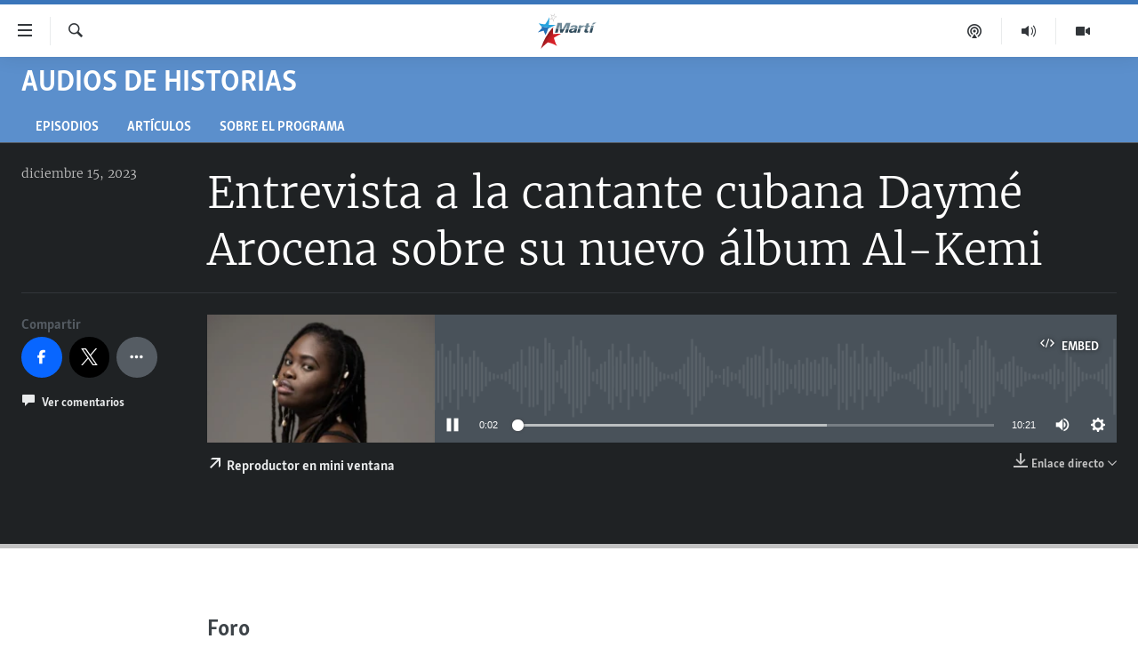

--- FILE ---
content_type: text/html; charset=utf-8
request_url: https://www.martinoticias.com/a/entrevista-a-la-cantante-cubana-daym%C3%A9-arocena-sobre-su-nuevo-%C3%A1lbum-al-kemi-/379713.html
body_size: 13297
content:

<!DOCTYPE html>
<html lang="es" dir="ltr" class="no-js">
<head>
<link href="/Content/responsive/OCB/es-CU/OCB-es-CU.css?&amp;av=0.0.0.0&amp;cb=223" rel="stylesheet"/>
<script src="//tags.martinoticias.com/ocb-pangea/prod/utag.sync.js"></script> <script type='text/javascript' src='https://www.youtube.com/iframe_api' async></script>
<link rel="manifest" href="/manifest.json">
<script type="text/javascript">
//a general 'js' detection, must be on top level in <head>, due to CSS performance
document.documentElement.className = "js";
var cacheBuster = "223";
var appBaseUrl = "/";
var imgEnhancerBreakpoints = [0, 144, 256, 408, 650, 1023, 1597];
var isLoggingEnabled = false;
var isPreviewPage = false;
var isLivePreviewPage = false;
if (!isPreviewPage) {
window.RFE = window.RFE || {};
window.RFE.cacheEnabledByParam = window.location.href.indexOf('nocache=1') === -1;
const url = new URL(window.location.href);
const params = new URLSearchParams(url.search);
// Remove the 'nocache' parameter
params.delete('nocache');
// Update the URL without the 'nocache' parameter
url.search = params.toString();
window.history.replaceState(null, '', url.toString());
} else {
window.addEventListener('load', function() {
const links = window.document.links;
for (let i = 0; i < links.length; i++) {
links[i].href = '#';
links[i].target = '_self';
}
})
}
var pwaEnabled = false;
var swCacheDisabled;
</script>
<meta charset="utf-8" />
<title>Entrevista a la cantante cubana Daym&#233; Arocena sobre su nuevo &#225;lbum Al-Kemi </title>
<meta name="description" content="" />
<meta name="keywords" content="Audios de Historias, m&#250;sica cubana, &#225;lbum, Daym&#233; Arocena, , cantante cuban" />
<meta name="viewport" content="width=device-width, initial-scale=1.0" />
<meta http-equiv="X-UA-Compatible" content="IE=edge" />
<meta name="robots" content="max-image-preview:large"><meta property="fb:pages" content="250202175001157" />
<meta name="google-site-verification" content="oL3YvdzLlqtC92Hfu3ERgBAU5D7AVDW6ugdXN6fYB8A" />
<link href="https://www.martinoticias.com/a/entrevista-a-la-cantante-cubana-daym&#233;-arocena-sobre-su-nuevo-&#225;lbum-al-kemi-/379713.html" rel="canonical" />
<meta name="apple-mobile-web-app-title" content="OCB" />
<meta name="apple-mobile-web-app-status-bar-style" content="black" />
<meta name="apple-itunes-app" content="app-id=639624682, app-argument=//379713.ltr" />
<meta content="Entrevista a la cantante cubana Daymé Arocena sobre su nuevo álbum Al-Kemi " property="og:title" />
<meta content="article" property="og:type" />
<meta content="https://www.martinoticias.com/a/entrevista-a-la-cantante-cubana-daymé-arocena-sobre-su-nuevo-álbum-al-kemi-/379713.html" property="og:url" />
<meta content="Martí Noticias | Martinoticias.com/" property="og:site_name" />
<meta content="https://www.facebook.com/martinoticias" property="article:publisher" />
<meta content="https://gdb.martinoticias.com/01000000-0a00-0242-54f0-08dbfd63da53_cx0_cy15_cw100_w1200_h630.jpg" property="og:image" />
<meta content="1200" property="og:image:width" />
<meta content="630" property="og:image:height" />
<meta content="1550456281896421" property="fb:app_id" />
<meta content="player" name="twitter:card" />
<meta content="@MartiNoticias" name="twitter:site" />
<meta content="https://www.martinoticias.com/embed/player/article/379713.html" name="twitter:player" />
<meta content="435" name="twitter:player:width" />
<meta content="314" name="twitter:player:height" />
<meta content="https://ocb-audio.martinoticias.com/cu/2023/12/15/01000000-0aff-0242-2433-08dbfd6b5d50.mp3" name="twitter:player:stream" />
<meta content="audio/mp3; codecs=&quot;mp3&quot;" name="twitter:player:stream:content_type" />
<meta content="Entrevista a la cantante cubana Daymé Arocena sobre su nuevo álbum Al-Kemi " name="twitter:title" />
<meta content="" name="twitter:description" />
<link rel="amphtml" href="https://www.martinoticias.com/amp/entrevista-a-la-cantante-cubana-daym&#233;-arocena-sobre-su-nuevo-&#225;lbum-al-kemi-/379713.html" />
<script src="/Scripts/responsive/infographics.b?v=dVbZ-Cza7s4UoO3BqYSZdbxQZVF4BOLP5EfYDs4kqEo1&amp;av=0.0.0.0&amp;cb=223"></script>
<script src="/Scripts/responsive/loader.b?v=k-Glo3PZlmeSvzVLLV34AUzI5LZTYyUXn8VqJH3e4ug1&amp;av=0.0.0.0&amp;cb=223"></script>
<link rel="icon" type="image/svg+xml" href="/Content/responsive/OCB/img/webApp/favicon.svg" />
<link rel="alternate icon" href="/Content/responsive/OCB/img/webApp/favicon.ico" />
<link rel="apple-touch-icon" sizes="152x152" href="/Content/responsive/OCB/img/webApp/ico-152x152.png" />
<link rel="apple-touch-icon" sizes="144x144" href="/Content/responsive/OCB/img/webApp/ico-144x144.png" />
<link rel="apple-touch-icon" sizes="114x114" href="/Content/responsive/OCB/img/webApp/ico-114x114.png" />
<link rel="apple-touch-icon" sizes="72x72" href="/Content/responsive/OCB/img/webApp/ico-72x72.png" />
<link rel="apple-touch-icon-precomposed" href="/Content/responsive/OCB/img/webApp/ico-57x57.png" />
<link rel="icon" sizes="192x192" href="/Content/responsive/OCB/img/webApp/ico-192x192.png" />
<link rel="icon" sizes="128x128" href="/Content/responsive/OCB/img/webApp/ico-128x128.png" />
<meta name="msapplication-TileColor" content="#ffffff" />
<meta name="msapplication-TileImage" content="/Content/responsive/OCB/img/webApp/ico-144x144.png" />
<link rel="alternate" type="application/rss+xml" title="Las principales noticias [RSS]" href="/api/" />
<link rel="sitemap" type="application/rss+xml" href="/sitemap.xml" />

<script>(window.BOOMR_mq=window.BOOMR_mq||[]).push(["addVar",{"rua.upush":"false","rua.cpush":"true","rua.upre":"false","rua.cpre":"false","rua.uprl":"false","rua.cprl":"false","rua.cprf":"false","rua.trans":"SJ-2203ff0f-a3c8-4874-9e2b-638c04f9ee72","rua.cook":"false","rua.ims":"false","rua.ufprl":"false","rua.cfprl":"false","rua.isuxp":"false","rua.texp":"norulematch","rua.ceh":"false","rua.ueh":"false","rua.ieh.st":"0"}]);</script>
                              <script>!function(a){var e="https://s.go-mpulse.net/boomerang/",t="addEventListener";if("False"=="True")a.BOOMR_config=a.BOOMR_config||{},a.BOOMR_config.PageParams=a.BOOMR_config.PageParams||{},a.BOOMR_config.PageParams.pci=!0,e="https://s2.go-mpulse.net/boomerang/";if(window.BOOMR_API_key="BRV2G-MXAR3-VLP7X-4KGZY-XFESE",function(){function n(e){a.BOOMR_onload=e&&e.timeStamp||(new Date).getTime()}if(!a.BOOMR||!a.BOOMR.version&&!a.BOOMR.snippetExecuted){a.BOOMR=a.BOOMR||{},a.BOOMR.snippetExecuted=!0;var i,_,o,r=document.createElement("iframe");if(a[t])a[t]("load",n,!1);else if(a.attachEvent)a.attachEvent("onload",n);r.src="javascript:void(0)",r.title="",r.role="presentation",(r.frameElement||r).style.cssText="width:0;height:0;border:0;display:none;",o=document.getElementsByTagName("script")[0],o.parentNode.insertBefore(r,o);try{_=r.contentWindow.document}catch(O){i=document.domain,r.src="javascript:var d=document.open();d.domain='"+i+"';void(0);",_=r.contentWindow.document}_.open()._l=function(){var a=this.createElement("script");if(i)this.domain=i;a.id="boomr-if-as",a.src=e+"BRV2G-MXAR3-VLP7X-4KGZY-XFESE",BOOMR_lstart=(new Date).getTime(),this.body.appendChild(a)},_.write("<bo"+'dy onload="document._l();">'),_.close()}}(),"".length>0)if(a&&"performance"in a&&a.performance&&"function"==typeof a.performance.setResourceTimingBufferSize)a.performance.setResourceTimingBufferSize();!function(){if(BOOMR=a.BOOMR||{},BOOMR.plugins=BOOMR.plugins||{},!BOOMR.plugins.AK){var e="true"=="true"?1:0,t="",n="clpgqsaccfik42imrxfa-f-5f2006288-clientnsv4-s.akamaihd.net",i="false"=="true"?2:1,_={"ak.v":"39","ak.cp":"117896","ak.ai":parseInt("216521",10),"ak.ol":"0","ak.cr":8,"ak.ipv":4,"ak.proto":"h2","ak.rid":"317b509d","ak.r":51208,"ak.a2":e,"ak.m":"dscb","ak.n":"essl","ak.bpcip":"18.222.104.0","ak.cport":33702,"ak.gh":"23.209.83.4","ak.quicv":"","ak.tlsv":"tls1.3","ak.0rtt":"","ak.0rtt.ed":"","ak.csrc":"-","ak.acc":"","ak.t":"1762430410","ak.ak":"hOBiQwZUYzCg5VSAfCLimQ==ubeVrruy42TeVCGQn1N49FFLKnZOjhlXISKz1JorkPt08yiFaaMM9YeLadXZP5QDvcKrwET+GNE/fanhEvOuq4gvqQsJVlE8ltGQcccc0fkdIRcyvrMZE9y1KgBK6DLsiw7BqC4HQwejF+6Ar4xmghc1ywQLkRhcwNlzQ5mEKDYYB0QbD+CKU3PnGx6rLkxayrKyKSZs/r74HM6GW8nJfwpv0nsCAMDLVp+BSfP7UmfHAzDKFFuT2e7bGBNlbBNHB13AErYsmLH9yQqCoikbyfZFCWnexn0tyy2l5/euHU9N9PCvqIsaOePbwIKc7CA4AoEshnIarVkIGCm5Jj6dp7orBrz+LfWUY6BSRGPSvG8EjmkKsHWXXI9zOzhJQT/iZHhrp/2xau57qZ6l4giRPYSs3+dCACRjb7Eml3G/9Fw=","ak.pv":"116","ak.dpoabenc":"","ak.tf":i};if(""!==t)_["ak.ruds"]=t;var o={i:!1,av:function(e){var t="http.initiator";if(e&&(!e[t]||"spa_hard"===e[t]))_["ak.feo"]=void 0!==a.aFeoApplied?1:0,BOOMR.addVar(_)},rv:function(){var a=["ak.bpcip","ak.cport","ak.cr","ak.csrc","ak.gh","ak.ipv","ak.m","ak.n","ak.ol","ak.proto","ak.quicv","ak.tlsv","ak.0rtt","ak.0rtt.ed","ak.r","ak.acc","ak.t","ak.tf"];BOOMR.removeVar(a)}};BOOMR.plugins.AK={akVars:_,akDNSPreFetchDomain:n,init:function(){if(!o.i){var a=BOOMR.subscribe;a("before_beacon",o.av,null,null),a("onbeacon",o.rv,null,null),o.i=!0}return this},is_complete:function(){return!0}}}}()}(window);</script></head>
<body class=" nav-no-loaded cc_theme pg-media js-category-to-nav pg-prog ">
<noscript><iframe src="https://www.googletagmanager.com/ns.html?id=GTM-KWX9F2" height="0" width="0" style="display:none;visibility:hidden"></iframe></noscript><script type="text/javascript" data-cookiecategory="analytics">
window.dataLayer = window.dataLayer || [];window.dataLayer.push({ event: 'page_meta_ready',url:"https://www.martinoticias.com/a/entrevista-a-la-cantante-cubana-daym%c3%a9-arocena-sobre-su-nuevo-%c3%a1lbum-al-kemi-/379713.html",property_id:"443",article_uid:"379713",page_title:"Entrevista a la cantante cubana Daymé Arocena sobre su nuevo álbum Al-Kemi ",page_type:"clipsexternal",content_type:"audio",subcontent_type:"clipsexternal",last_modified:"2023-12-16 15:24:01Z",pub_datetime:"2023-12-15 12:46:01Z",pub_year:"2023",pub_month:"12",pub_day:"15",pub_hour:"12",pub_weekday:"Friday",section:"audios de historias",english_section:"audios-de-historias",byline:"",categories:"audios-de-historias",tags:"música cubana;álbum;daymé arocena;;cantante cuban",domain:"www.martinoticias.com",language:"Spanish",language_service:"Radio/TV Marti Spanish",platform:"web",copied:"no",copied_article:"",copied_title:"",runs_js:"Yes",cms_release:"8.43.0.0.223",enviro_type:"prod",slug:"entrevista-a-la-cantante-cubana-daymé-arocena-sobre-su-nuevo-álbum-al-kemi-"});
if (top.location === self.location) { //if not inside of an IFrame
var renderGtm = "true";
if (renderGtm === "true") {
(function(w,d,s,l,i){w[l]=w[l]||[];w[l].push({'gtm.start':new Date().getTime(),event:'gtm.js'});var f=d.getElementsByTagName(s)[0],j=d.createElement(s),dl=l!='dataLayer'?'&l='+l:'';j.async=true;j.src='//www.googletagmanager.com/gtm.js?id='+i+dl;f.parentNode.insertBefore(j,f);})(window,document,'script','dataLayer','GTM-KWX9F2');
}
}
</script>
<!--Analytics tag js version start-->
<script type="text/javascript" data-cookiecategory="analytics">
var utag_data={entity:"OCB",cms_release:"8.43.0.0.223",language:"Spanish",language_service:"Radio/TV Marti Spanish",short_language_service:"MAR",property_id:"443",platform:"web",platform_short:"W",runs_js:"Yes",page_title:"Entrevista a la cantante cubana Daymé Arocena sobre su nuevo álbum Al-Kemi ",page_type:"clipsexternal",page_name:"Entrevista a la cantante cubana Daymé Arocena sobre su nuevo álbum Al-Kemi ",content_type:"audio",subcontent_type:"clipsexternal",enviro_type:"prod",url:"https://www.martinoticias.com/a/entrevista-a-la-cantante-cubana-daym%c3%a9-arocena-sobre-su-nuevo-%c3%a1lbum-al-kemi-/379713.html",domain:"www.martinoticias.com",pub_year:"2023",pub_month:"12",pub_day:"15",pub_hour:"12",pub_weekday:"Friday",copied:"no",copied_article:"",copied_title:"",byline:"",categories:"audios-de-historias",tags:"música cubana;álbum;daymé arocena;;cantante cuban",slug:"entrevista-a-la-cantante-cubana-daymé-arocena-sobre-su-nuevo-álbum-al-kemi-",section:"audios de historias",english_section:"audios-de-historias",article_uid:"379713"};
if(typeof(TealiumTagFrom)==='function' && typeof(TealiumTagSearchKeyword)==='function') {
var utag_from=TealiumTagFrom();var utag_searchKeyword=TealiumTagSearchKeyword();
if(utag_searchKeyword!=null && utag_searchKeyword!=='' && utag_data["search_keyword"]==null) utag_data["search_keyword"]=utag_searchKeyword;if(utag_from!=null && utag_from!=='') utag_data["from"]=TealiumTagFrom();}
if(window.top!== window.self&&utag_data.page_type==="snippet"){utag_data.page_type = 'iframe';}
try{if(window.top!==window.self&&window.self.location.hostname===window.top.location.hostname){utag_data.platform = 'self-embed';utag_data.platform_short = 'se';}}catch(e){if(window.top!==window.self&&window.self.location.search.includes("platformType=self-embed")){utag_data.platform = 'cross-promo';utag_data.platform_short = 'cp';}}
(function(a,b,c,d){ a="https://tags.martinoticias.com/ocb-pangea/prod/utag.js"; b=document;c="script";d=b.createElement(c);d.src=a;d.type="text/java"+c;d.async=true; a=b.getElementsByTagName(c)[0];a.parentNode.insertBefore(d,a); })();
</script>
<!--Analytics tag js version end-->
<!-- Analytics tag management NoScript -->
<noscript>
<img style="position: absolute; border: none;" src="https://ssc.martinoticias.com/b/ss/bbgprod,bbgentityocb/1/G.4--NS/884453705?pageName=ocb%3amar%3aw%3aclipsexternal%3aentrevista%20a%20la%20cantante%20cubana%20daym%c3%a9%20arocena%20sobre%20su%20nuevo%20%c3%a1lbum%20al-kemi%20&amp;c6=entrevista%20a%20la%20cantante%20cubana%20daym%c3%a9%20arocena%20sobre%20su%20nuevo%20%c3%a1lbum%20al-kemi%20&amp;v36=8.43.0.0.223&amp;v6=D=c6&amp;g=https%3a%2f%2fwww.martinoticias.com%2fa%2fentrevista-a-la-cantante-cubana-daym%25c3%25a9-arocena-sobre-su-nuevo-%25c3%25a1lbum-al-kemi-%2f379713.html&amp;c1=D=g&amp;v1=D=g&amp;events=event1&amp;c16=radio%2ftv%20marti%20spanish&amp;v16=D=c16&amp;c5=audios-de-historias&amp;v5=D=c5&amp;ch=audios%20de%20historias&amp;c15=spanish&amp;v15=D=c15&amp;c4=audio&amp;v4=D=c4&amp;c14=379713&amp;v14=D=c14&amp;v20=no&amp;c17=web&amp;v17=D=c17&amp;mcorgid=518abc7455e462b97f000101%40adobeorg&amp;server=www.martinoticias.com&amp;pageType=D=c4&amp;ns=bbg&amp;v29=D=server&amp;v25=ocb&amp;v30=443&amp;v105=D=User-Agent " alt="analytics" width="1" height="1" /></noscript>
<!-- End of Analytics tag management NoScript -->
<!--*** Accessibility links - For ScreenReaders only ***-->
<section>
<div class="sr-only">
<h2>Enlaces de accesibilidad</h2>
<ul>
<li><a href="#content" data-disable-smooth-scroll="1">Ir al contenido principal</a></li>
<li><a href="#navigation" data-disable-smooth-scroll="1">Ir a la navegaci&#243;n principal</a></li>
<li><a href="#txtHeaderSearch" data-disable-smooth-scroll="1">Ir a la b&#250;squeda</a></li>
</ul>
</div>
</section>
<div dir="ltr">
<div id="page">
<aside>
<div class="ctc-message pos-fix">
<div class="ctc-message__inner">Link has been copied to clipboard</div>
</div>
</aside>
<div class="hdr-20 hdr-20--big">
<div class="hdr-20__inner">
<div class="hdr-20__max pos-rel">
<div class="hdr-20__side hdr-20__side--primary d-flex">
<label data-for="main-menu-ctrl" data-switcher-trigger="true" data-switch-target="main-menu-ctrl" class="burger hdr-trigger pos-rel trans-trigger" data-trans-evt="click" data-trans-id="menu">
<span class="ico ico-close hdr-trigger__ico hdr-trigger__ico--close burger__ico burger__ico--close"></span>
<span class="ico ico-menu hdr-trigger__ico hdr-trigger__ico--open burger__ico burger__ico--open"></span>
</label>
<div class="menu-pnl pos-fix trans-target" data-switch-target="main-menu-ctrl" data-trans-id="menu">
<div class="menu-pnl__inner">
<nav class="main-nav menu-pnl__item menu-pnl__item--first">
<ul class="main-nav__list accordeon" data-analytics-tales="false" data-promo-name="link" data-location-name="nav,secnav">
<li class="main-nav__item">
<a class="main-nav__item-name main-nav__item-name--link" href="/z/268" title="Titulares" data-item-name="titulares" >Titulares</a>
</li>
<li class="main-nav__item accordeon__item" data-switch-target="menu-item-35">
<label class="main-nav__item-name main-nav__item-name--label accordeon__control-label" data-switcher-trigger="true" data-for="menu-item-35">
Cuba
<span class="ico ico-chevron-down main-nav__chev"></span>
</label>
<div class="main-nav__sub-list">
<a class="main-nav__item-name main-nav__item-name--link main-nav__item-name--sub" href="/z/92" title="Cuba" data-item-name="noticias-cuba" >Cuba</a>
<a class="main-nav__item-name main-nav__item-name--link main-nav__item-name--sub" href="/Cuba-Derechos-Humanos" title="Derechos Humanos" data-item-name="derechos-humanos" >Derechos Humanos</a>
<a class="main-nav__item-name main-nav__item-name--link main-nav__item-name--sub" href="/Coronavirus-Cuba" title="Crisis epidemiol&#243;gica" data-item-name="crisis-epidemiologica" >Crisis epidemiol&#243;gica</a>
<a class="main-nav__item-name main-nav__item-name--link main-nav__item-name--sub" href="/especial-11j-cuba" title="#11JCuba, cuatro a&#241;os despu&#233;s" data-item-name="#11JCuba, four years later" >#11JCuba, cuatro a&#241;os despu&#233;s</a>
</div>
</li>
<li class="main-nav__item">
<a class="main-nav__item-name main-nav__item-name--link" href="/Estados-Unidos" title="Estados Unidos" data-item-name="estados-unidos" >Estados Unidos</a>
</li>
<li class="main-nav__item">
<a class="main-nav__item-name main-nav__item-name--link" href="/am&#233;rica-latina" title="Am&#233;rica Latina" data-item-name="america-latina" >Am&#233;rica Latina</a>
</li>
<li class="main-nav__item">
<a class="main-nav__item-name main-nav__item-name--link" href="/inmigraci&#243;n" title="Inmigraci&#243;n" data-item-name="inmigracion-" >Inmigraci&#243;n</a>
</li>
<li class="main-nav__item">
<a class="main-nav__item-name main-nav__item-name--link" href="/Mundo" title="Mundo" data-item-name="world-news" >Mundo</a>
</li>
<li class="main-nav__item">
<a class="main-nav__item-name main-nav__item-name--link" href="/z/102" title="Deportes" data-item-name="noticias-deportes" >Deportes</a>
</li>
<li class="main-nav__item">
<a class="main-nav__item-name main-nav__item-name--link" href="/Arte-Entretenimiento" title="Arte y Entretenimiento" data-item-name="arts-entertaining" >Arte y Entretenimiento</a>
</li>
<li class="main-nav__item">
<a class="main-nav__item-name main-nav__item-name--link" href="/Audiovisuales-Marti" title="Audiovisuales Mart&#237;" data-item-name="audiovisuals-marti" >Audiovisuales Mart&#237;</a>
</li>
<li class="main-nav__item">
<a class="main-nav__item-name main-nav__item-name--link" href="/Radio-Marti" title="Radio Mart&#237;" data-item-name="radio-marti-news-programs" >Radio Mart&#237;</a>
</li>
<li class="main-nav__item accordeon__item" data-switch-target="menu-item-80">
<label class="main-nav__item-name main-nav__item-name--label accordeon__control-label" data-switcher-trigger="true" data-for="menu-item-80">
Especiales
<span class="ico ico-chevron-down main-nav__chev"></span>
</label>
<div class="main-nav__sub-list">
<a class="main-nav__item-name main-nav__item-name--link main-nav__item-name--sub" href="/Especiales" title="Especiales" data-item-name="especiales-marti" >Especiales</a>
<a class="main-nav__item-name main-nav__item-name--link main-nav__item-name--sub" href="/especial-11j-cuba" title="#11JCuba, cuatro a&#241;os despu&#233;s" data-item-name="#11JCuba, four years later" >#11JCuba, cuatro a&#241;os despu&#233;s</a>
<a class="main-nav__item-name main-nav__item-name--link main-nav__item-name--sub" href="https://wxyz.page/Xx93o" title="Ferrer, retrato de un opositor" target="_blank" rel="noopener">Ferrer, retrato de un opositor</a>
<a class="main-nav__item-name main-nav__item-name--link main-nav__item-name--sub" href="/cuba-40-aniversario-de-radio-marti" title="Radio Mart&#237;: 40 a&#241;os" data-item-name="Radio Marti: 40 years" >Radio Mart&#237;: 40 a&#241;os</a>
<a class="main-nav__item-name main-nav__item-name--link main-nav__item-name--sub" href="/realidad-de-la-vivienda-en-cuba" title="La realidad de la vivienda en Cuba" data-item-name="la-realidad-de-la-vivienda-en-cuba" >La realidad de la vivienda en Cuba</a>
<a class="main-nav__item-name main-nav__item-name--link main-nav__item-name--sub" href="/ser-viejo-en-cuba" title="Ser viejo en Cuba" data-item-name="being-old-in-cuba" >Ser viejo en Cuba</a>
<a class="main-nav__item-name main-nav__item-name--link main-nav__item-name--sub" href="/z/687" title="Kentu-Cubano" data-item-name="cuban-kentu" >Kentu-Cubano</a>
<a class="main-nav__item-name main-nav__item-name--link main-nav__item-name--sub" href="/z/691" title="Los Santos de Hialeah" data-item-name="hialeah-saints" >Los Santos de Hialeah</a>
<a class="main-nav__item-name main-nav__item-name--link main-nav__item-name--sub" href="/desinformaci&#243;n-rusa-en-latinoamerica" title="Desinformaci&#243;n rusa en Am&#233;rica Latina" data-item-name="desinformacion-rusa" >Desinformaci&#243;n rusa en Am&#233;rica Latina</a>
<a class="main-nav__item-name main-nav__item-name--link main-nav__item-name--sub" href="https://www.radiotelevisionmarti.com/p/invasion-rusia-ucrania.html" title="La invasi&#243;n de Rusia a Ucrania" >La invasi&#243;n de Rusia a Ucrania</a>
</div>
</li>
<li class="main-nav__item">
<a class="main-nav__item-name main-nav__item-name--link" href="/Multimedia" title="Multimedia" data-item-name="multimedia-radio-television-marti" >Multimedia</a>
</li>
<li class="main-nav__item">
<a class="main-nav__item-name main-nav__item-name--link" href="/editoriales" title="Editoriales" data-item-name="editoriales" >Editoriales</a>
</li>
</ul>
</nav>
<div class="menu-pnl__item menu-pnl__item--social">
<h5 class="menu-pnl__sub-head">S&#237;guenos </h5>
<a href="https://www.facebook.com/martinoticias" title="S&#237;guenos en Facebook" data-analytics-text="follow_on_facebook" class="btn btn--rounded btn--social-inverted menu-pnl__btn js-social-btn btn-facebook" target="_blank" rel="noopener">
<span class="ico ico-facebook-alt ico--rounded"></span>
</a>
<a href="https://twitter.com/martinoticias" title="S&#237;guenos en Twitter" data-analytics-text="follow_on_twitter" class="btn btn--rounded btn--social-inverted menu-pnl__btn js-social-btn btn-twitter" target="_blank" rel="noopener">
<span class="ico ico-twitter ico--rounded"></span>
</a>
<a href="https://t.me/martinoticiasoficial" title="S&#237;guenos en Telegram" data-analytics-text="follow_on_telegram" class="btn btn--rounded btn--social-inverted menu-pnl__btn js-social-btn btn-telegram" target="_blank" rel="noopener">
<span class="ico ico-telegram ico--rounded"></span>
</a>
<a href="http://www.youtube.com/user/TVMartiNoticias" title="S&#237;guenos en Youtube" data-analytics-text="follow_on_youtube" class="btn btn--rounded btn--social-inverted menu-pnl__btn js-social-btn btn-youtube" target="_blank" rel="noopener">
<span class="ico ico-youtube ico--rounded"></span>
</a>
<a href="https://www.instagram.com/marti_noticias/" title="Follow us on Instagram" data-analytics-text="follow_on_instagram" class="btn btn--rounded btn--social-inverted menu-pnl__btn js-social-btn btn-instagram" target="_blank" rel="noopener">
<span class="ico ico-instagram ico--rounded"></span>
</a>
</div>
</div>
</div>
<label data-for="top-search-ctrl" data-switcher-trigger="true" data-switch-target="top-search-ctrl" class="top-srch-trigger hdr-trigger">
<span class="ico ico-close hdr-trigger__ico hdr-trigger__ico--close top-srch-trigger__ico top-srch-trigger__ico--close"></span>
<span class="ico ico-search hdr-trigger__ico hdr-trigger__ico--open top-srch-trigger__ico top-srch-trigger__ico--open"></span>
</label>
<div class="srch-top srch-top--in-header" data-switch-target="top-search-ctrl">
<div class="container">
<form action="/s" class="srch-top__form srch-top__form--in-header" id="form-topSearchHeader" method="get" role="search"><label for="txtHeaderSearch" class="sr-only">Buscar</label>
<input type="text" id="txtHeaderSearch" name="k" placeholder="Buscar el texto..." accesskey="s" value="" class="srch-top__input analyticstag-event" onkeydown="if (event.keyCode === 13) { FireAnalyticsTagEventOnSearch('search', $dom.get('#txtHeaderSearch')[0].value) }" />
<button title="Buscar" type="submit" class="btn btn--top-srch analyticstag-event" onclick="FireAnalyticsTagEventOnSearch('search', $dom.get('#txtHeaderSearch')[0].value) ">
<span class="ico ico-search"></span>
</button></form>
</div>
</div>
<a href="/" class="main-logo-link">
<img src="/Content/responsive/OCB/es-CU/img/logo-compact.svg" class="main-logo main-logo--comp" alt="site logo">
<img src="/Content/responsive/OCB/es-CU/img/logo.svg" class="main-logo main-logo--big" alt="site logo">
</a>
</div>
<div class="hdr-20__side hdr-20__side--secondary d-flex">
<a href="/Audiovisuales-Marti" title="TV Mart&#237;" class="hdr-20__secondary-item" data-item-name="video">
<span class="ico ico-video hdr-20__secondary-icon"></span>
</a>
<a href="/Radio-Marti" title="Radio Mart&#237;" class="hdr-20__secondary-item" data-item-name="audio">
<span class="ico ico-audio hdr-20__secondary-icon"></span>
</a>
<a href="/podcasts" title="Podcast" class="hdr-20__secondary-item" data-item-name="podcast">
<span class="ico ico-podcast hdr-20__secondary-icon"></span>
</a>
<a href="/s" title="Buscar" class="hdr-20__secondary-item hdr-20__secondary-item--search" data-item-name="search">
<span class="ico ico-search hdr-20__secondary-icon hdr-20__secondary-icon--search"></span>
</a>
<div class="srch-bottom">
<form action="/s" class="srch-bottom__form d-flex" id="form-bottomSearch" method="get" role="search"><label for="txtSearch" class="sr-only">Buscar</label>
<input type="search" id="txtSearch" name="k" placeholder="Buscar el texto..." accesskey="s" value="" class="srch-bottom__input analyticstag-event" onkeydown="if (event.keyCode === 13) { FireAnalyticsTagEventOnSearch('search', $dom.get('#txtSearch')[0].value) }" />
<button title="Buscar" type="submit" class="btn btn--bottom-srch analyticstag-event" onclick="FireAnalyticsTagEventOnSearch('search', $dom.get('#txtSearch')[0].value) ">
<span class="ico ico-search"></span>
</button></form>
</div>
</div>
<img src="/Content/responsive/OCB/es-CU/img/logo-print.gif" class="logo-print" alt="site logo">
<img src="/Content/responsive/OCB/es-CU/img/logo-print_color.png" class="logo-print logo-print--color" alt="site logo">
</div>
</div>
</div>
<script>
if (document.body.className.indexOf('pg-home') > -1) {
var nav2In = document.querySelector('.hdr-20__inner');
var nav2Sec = document.querySelector('.hdr-20__side--secondary');
var secStyle = window.getComputedStyle(nav2Sec);
if (nav2In && window.pageYOffset < 150 && secStyle['position'] !== 'fixed') {
nav2In.classList.add('hdr-20__inner--big')
}
}
</script>
<div class="c-hlights c-hlights--breaking c-hlights--no-item" data-hlight-display="mobile,desktop">
<div class="c-hlights__wrap container p-0">
<div class="c-hlights__nav">
<a role="button" href="#" title="anterior">
<span class="ico ico-chevron-backward m-0"></span>
<span class="sr-only">anterior</span>
</a>
<a role="button" href="#" title="siguiente">
<span class="ico ico-chevron-forward m-0"></span>
<span class="sr-only">siguiente</span>
</a>
</div>
<span class="c-hlights__label">
<span class="">&#218;LTIMA HORA: </span>
<span class="switcher-trigger">
<label data-for="more-less-1" data-switcher-trigger="true" class="switcher-trigger__label switcher-trigger__label--more p-b-0" title="M&#225;s">
<span class="ico ico-chevron-down"></span>
</label>
<label data-for="more-less-1" data-switcher-trigger="true" class="switcher-trigger__label switcher-trigger__label--less p-b-0" title="Mostrar menos">
<span class="ico ico-chevron-up"></span>
</label>
</span>
</span>
<ul class="c-hlights__items switcher-target" data-switch-target="more-less-1">
</ul>
</div>
</div> <div id="content">
<div class="prog-hdr">
<div class="container">
<a href="/z/227" class="prog-hdr__link">
<h1 class="title pg-title title--program">Audios de Historias</h1>
</a>
</div>
<div class="nav-tabs nav-tabs--level-1 nav-tabs--prog-hdr nav-tabs--full">
<div class="container">
<div class="row">
<div class="nav-tabs__inner swipe-slide">
<ul class="nav-tabs__list swipe-slide__inner" role="tablist">
<li class="nav-tabs__item nav-tabs__item--prog-hdr nav-tabs__item--full">
<a href="/z/227">Episodios</a> </li>
<li class="nav-tabs__item nav-tabs__item--prog-hdr nav-tabs__item--full">
<a href="/z/227/articles">Art&#237;culos</a> </li>
<li class="nav-tabs__item nav-tabs__item--prog-hdr nav-tabs__item--full">
<a href="/z/227/about">Sobre el Programa</a> </li>
</ul>
</div>
</div>
</div>
</div>
</div>
<div class="media-container">
<div class="container">
<div class="hdr-container">
<div class="row">
<div class="col-title col-xs-12 col-md-10 col-lg-10 pull-right"> <h1 class="">
Entrevista a la cantante cubana Daym&#233; Arocena sobre su nuevo &#225;lbum Al-Kemi
</h1>
</div><div class="col-publishing-details col-xs-12 col-md-2 pull-left"> <div class="publishing-details ">
<div class="published">
<span class="date" >
<time pubdate="pubdate" datetime="2023-12-15T07:46:01-05:00">
diciembre 15, 2023
</time>
</span>
</div>
</div>
</div><div class="col-lg-12 separator"> <div class="separator">
<hr class="title-line" />
</div>
</div><div class="col-multimedia col-xs-12 col-md-10 pull-right"> <div class="media-pholder media-pholder--audio ">
<div class="c-sticky-container" data-poster="https://gdb.martinoticias.com/01000000-0a00-0242-54f0-08dbfd63da53_cx0_cy15_cw100_w250_r1.jpg">
<div class="c-sticky-element" data-sp_api="pangea-video" data-persistent data-persistent-browse-out >
<div class="c-mmp c-mmp--enabled c-mmp--loading c-mmp--audio c-mmp--detail c-mmp--has-poster c-sticky-element__swipe-el"
data-player_id="" data-title="Entrevista a la cantante cubana Daym&#233; Arocena sobre su nuevo &#225;lbum Al-Kemi " data-hide-title="False"
data-breakpoint_s="320" data-breakpoint_m="640" data-breakpoint_l="992"
data-hlsjs-src="/Scripts/responsive/hls.b"
data-bypass-dash-for-vod="true"
data-bypass-dash-for-live-video="true"
data-bypass-dash-for-live-audio="true"
id="player379713">
<div class="c-mmp__poster js-poster">
<img src="https://gdb.martinoticias.com/01000000-0a00-0242-54f0-08dbfd63da53_cx0_cy15_cw100_w250_r1.jpg" alt="Entrevista a la cantante cubana Daym&#233; Arocena sobre su nuevo &#225;lbum Al-Kemi " title="Entrevista a la cantante cubana Daym&#233; Arocena sobre su nuevo &#225;lbum Al-Kemi " class="c-mmp__poster-image-h" />
</div>
<a class="c-mmp__fallback-link" href="https://ocb-audio.martinoticias.com/cu/2023/12/15/01000000-0aff-0242-2433-08dbfd6b5d50.mp3">
<span class="c-mmp__fallback-link-icon">
<span class="ico ico-audio"></span>
</span>
</a>
<div class="c-spinner">
<img src="/Content/responsive/img/player-spinner.png" alt="please wait" title="please wait" />
</div>
<div class="c-mmp__player">
<audio src="https://ocb-audio.martinoticias.com/cu/2023/12/15/01000000-0aff-0242-2433-08dbfd6b5d50.mp3" data-fallbacksrc="" data-fallbacktype="" data-type="audio/mp3" data-info="64 kbps" data-sources="[{&quot;AmpSrc&quot;:&quot;https://ocb-audio.martinoticias.com/cu/2023/12/15/01000000-0aff-0242-2433-08dbfd6b5d50_hq.mp3&quot;,&quot;Src&quot;:&quot;https://ocb-audio.martinoticias.com/cu/2023/12/15/01000000-0aff-0242-2433-08dbfd6b5d50_hq.mp3&quot;,&quot;Type&quot;:&quot;audio/mp3&quot;,&quot;DataInfo&quot;:&quot;128 kbps&quot;,&quot;Url&quot;:null,&quot;BlockAutoTo&quot;:null,&quot;BlockAutoFrom&quot;:null}]" data-lt-on-play="0" data-lt-url="" data-autoplay data-preload webkit-playsinline="webkit-playsinline" playsinline="playsinline" style="width:100%;height:140px" title="Entrevista a la cantante cubana Daymé Arocena sobre su nuevo álbum Al-Kemi ">
</audio>
</div>
<div class="c-mmp__overlay c-mmp__overlay--title c-mmp__overlay--partial c-mmp__overlay--disabled c-mmp__overlay--slide-from-top js-c-mmp__title-overlay">
<span class="c-mmp__overlay-actions c-mmp__overlay-actions-top js-overlay-actions">
<span class="c-mmp__overlay-actions-link c-mmp__overlay-actions-link--embed js-btn-embed-overlay" title="Embed">
<span class="c-mmp__overlay-actions-link-ico ico ico-embed-code"></span>
<span class="c-mmp__overlay-actions-link-text">Embed</span>
</span>
<span class="c-mmp__overlay-actions-link c-mmp__overlay-actions-link--close-sticky c-sticky-element__close-el" title="close">
<span class="c-mmp__overlay-actions-link-ico ico ico-close"></span>
</span>
</span>
<div class="c-mmp__overlay-title js-overlay-title">
<h5 class="c-mmp__overlay-media-title">
<a class="js-media-title-link" href="/a/379713.html" target="_blank" rel="noopener" title="Entrevista a la cantante cubana Daym&#233; Arocena sobre su nuevo &#225;lbum Al-Kemi ">Entrevista a la cantante cubana Daym&#233; Arocena sobre su nuevo &#225;lbum Al-Kemi </a>
</h5>
</div>
</div>
<div class="c-mmp__overlay c-mmp__overlay--sharing c-mmp__overlay--disabled c-mmp__overlay--slide-from-bottom js-c-mmp__sharing-overlay">
<span class="c-mmp__overlay-actions">
<span class="c-mmp__overlay-actions-link c-mmp__overlay-actions-link--embed js-btn-embed-overlay" title="Embed">
<span class="c-mmp__overlay-actions-link-ico ico ico-embed-code"></span>
<span class="c-mmp__overlay-actions-link-text">Embed</span>
</span>
<span class="c-mmp__overlay-actions-link c-mmp__overlay-actions-link--close js-btn-close-overlay" title="close">
<span class="c-mmp__overlay-actions-link-ico ico ico-close"></span>
</span>
</span>
<div class="c-mmp__overlay-tabs">
<div class="c-mmp__overlay-tab c-mmp__overlay-tab--disabled c-mmp__overlay-tab--slide-backward js-tab-embed-overlay" data-trigger="js-btn-embed-overlay" data-embed-source="//www.martinoticias.com/embed/player/0/379713.html?type=audio" role="form">
<div class="c-mmp__overlay-body c-mmp__overlay-body--centered-vertical">
<div class="column">
<div class="c-mmp__status-msg ta-c js-message-embed-code-copied" role="tooltip">
The code has been copied to your clipboard.
</div>
<div class="c-mmp__form-group ta-c">
<input type="text" name="embed_code" class="c-mmp__input-text js-embed-code" dir="ltr" value="" readonly />
<span class="c-mmp__input-btn js-btn-copy-embed-code" title="Copy to clipboard"><span class="ico ico-content-copy"></span></span>
</div>
</div>
</div>
</div>
<div class="c-mmp__overlay-tab c-mmp__overlay-tab--disabled c-mmp__overlay-tab--slide-forward js-tab-sharing-overlay" data-trigger="js-btn-sharing-overlay" role="form">
<div class="c-mmp__overlay-body c-mmp__overlay-body--centered-vertical">
<div class="column">
<div class="c-mmp__status-msg ta-c js-message-share-url-copied" role="tooltip">
The URL has been copied to your clipboard
</div>
<div class="not-apply-to-sticky audio-fl-bwd">
<aside class="player-content-share share share--mmp" >
<ul class="share__list">
<li class="share__item">
<a href="https://facebook.com/sharer.php?u=https%3a%2f%2fwww.martinoticias.com%2fa%2f379713.html"
data-analytics-text="share_on_facebook"
title="Comparte en Facebook" target="_blank"
class="btn bg-transparent btn-facebook js-social-btn">
<span class="ico fs-xl ico-facebook "></span>
<span class="btn__text sr-only">Comparte en Facebook</span>
</a>
</li>
<li class="share__item">
<a href="https://twitter.com/share?url=https%3a%2f%2fwww.martinoticias.com%2fa%2f379713.html&amp;text=Entrevista+a+la+cantante+cubana+Daym%c3%a9+Arocena+sobre+su+nuevo+%c3%a1lbum+Al-Kemi+"
data-analytics-text="share_on_twitter"
title="Comparte en Twitter" target="_blank"
class="btn bg-transparent btn-twitter js-social-btn">
<span class="ico fs-xl ico-twitter "></span>
<span class="btn__text sr-only">Comparte en Twitter</span>
</a>
</li>
<li class="share__item share__item--sharing-more">
<a title="Cambiar opciones para compartir" data-title-additional="Fewer options" class="btn bg-transparent btn--show-more hidden">
<span class="ico fs-xl ico-ellipsis "></span>
</a>
</li>
<li class="share__item share__item--sharing-more">
<a href="/a/379713.html" title="Share this media" class="btn bg-transparent" target="_blank" rel="noopener">
<span class="ico ico-ellipsis "></span>
</a>
</li>
</ul>
</aside>
</div>
<hr class="c-mmp__separator-line audio-fl-bwd xs-hidden s-hidden" />
<div class="c-mmp__form-group ta-c audio-fl-bwd xs-hidden s-hidden">
<input type="text" name="share_url" class="c-mmp__input-text js-share-url" value="https://www.martinoticias.com/a/379713.html" dir="ltr" readonly />
<span class="c-mmp__input-btn js-btn-copy-share-url" title="Copy to clipboard"><span class="ico ico-content-copy"></span></span>
</div>
</div>
</div>
</div>
</div>
</div>
<div class="c-mmp__overlay c-mmp__overlay--settings c-mmp__overlay--disabled c-mmp__overlay--slide-from-bottom js-c-mmp__settings-overlay">
<span class="c-mmp__overlay-actions">
<span class="c-mmp__overlay-actions-link c-mmp__overlay-actions-link--close js-btn-close-overlay" title="close">
<span class="c-mmp__overlay-actions-link-ico ico ico-close"></span>
</span>
</span>
<div class="c-mmp__overlay-body c-mmp__overlay-body--centered-vertical">
<div class="column column--scrolling js-sources"></div>
</div>
</div>
<div class="c-mmp__overlay c-mmp__overlay--disabled js-c-mmp__disabled-overlay">
<div class="c-mmp__overlay-body c-mmp__overlay-body--centered-vertical">
<div class="column">
<p class="ta-c"><span class="ico ico-clock"></span>No media source currently available</p>
</div>
</div>
</div>
<div class="c-mmp__cpanel-container js-cpanel-container">
<div class="c-mmp__cpanel c-mmp__cpanel--hidden">
<div class="c-mmp__cpanel-playback-controls">
<span class="c-mmp__cpanel-btn c-mmp__cpanel-btn--play js-btn-play" title="play">
<span class="ico ico-play m-0"></span>
</span>
<span class="c-mmp__cpanel-btn c-mmp__cpanel-btn--pause js-btn-pause" title="pause">
<span class="ico ico-pause m-0"></span>
</span>
</div>
<div class="c-mmp__cpanel-progress-controls">
<span class="c-mmp__cpanel-progress-controls-current-time js-current-time" dir="ltr">0:00</span>
<span class="c-mmp__cpanel-progress-controls-duration js-duration" dir="ltr">
0:10:21
</span>
<span class="c-mmp__indicator c-mmp__indicator--horizontal" dir="ltr">
<span class="c-mmp__indicator-lines js-progressbar">
<span class="c-mmp__indicator-line c-mmp__indicator-line--range js-playback-range" style="width:100%"></span>
<span class="c-mmp__indicator-line c-mmp__indicator-line--buffered js-playback-buffered" style="width:0%"></span>
<span class="c-mmp__indicator-line c-mmp__indicator-line--tracked js-playback-tracked" style="width:0%"></span>
<span class="c-mmp__indicator-line c-mmp__indicator-line--played js-playback-played" style="width:0%"></span>
<span class="c-mmp__indicator-line c-mmp__indicator-line--live js-playback-live"><span class="strip"></span></span>
<span class="c-mmp__indicator-btn ta-c js-progressbar-btn">
<button class="c-mmp__indicator-btn-pointer" type="button"></button>
</span>
<span class="c-mmp__badge c-mmp__badge--tracked-time c-mmp__badge--hidden js-progressbar-indicator-badge" dir="ltr" style="left:0%">
<span class="c-mmp__badge-text js-progressbar-indicator-badge-text">0:00</span>
</span>
</span>
</span>
</div>
<div class="c-mmp__cpanel-additional-controls">
<span class="c-mmp__cpanel-additional-controls-volume js-volume-controls">
<span class="c-mmp__cpanel-btn c-mmp__cpanel-btn--volume js-btn-volume" title="volume">
<span class="ico ico-volume-unmuted m-0"></span>
</span>
<span class="c-mmp__indicator c-mmp__indicator--vertical js-volume-panel" dir="ltr">
<span class="c-mmp__indicator-lines js-volumebar">
<span class="c-mmp__indicator-line c-mmp__indicator-line--range js-volume-range" style="height:100%"></span>
<span class="c-mmp__indicator-line c-mmp__indicator-line--volume js-volume-level" style="height:0%"></span>
<span class="c-mmp__indicator-slider">
<span class="c-mmp__indicator-btn ta-c c-mmp__indicator-btn--hidden js-volumebar-btn">
<button class="c-mmp__indicator-btn-pointer" type="button"></button>
</span>
</span>
</span>
</span>
</span>
<div class="c-mmp__cpanel-additional-controls-settings js-settings-controls">
<span class="c-mmp__cpanel-btn c-mmp__cpanel-btn--settings-overlay js-btn-settings-overlay" title="source switch">
<span class="ico ico-settings m-0"></span>
</span>
<span class="c-mmp__cpanel-btn c-mmp__cpanel-btn--settings-expand js-btn-settings-expand" title="source switch">
<span class="ico ico-settings m-0"></span>
</span>
<div class="c-mmp__expander c-mmp__expander--sources js-c-mmp__expander--sources">
<div class="c-mmp__expander-content js-sources"></div>
</div>
</div>
</div>
</div>
</div>
</div>
</div>
</div>
<div class="media-download">
<div class="simple-menu">
<span class="handler">
<span class="ico ico-download"></span>
<span class="label">Enlace directo</span>
<span class="ico ico-chevron-down"></span>
</span>
<div class="inner">
<ul class="subitems">
<li class="subitem">
<a href="https://ocb-audio.martinoticias.com/cu/2023/12/15/01000000-0aff-0242-2433-08dbfd6b5d50_hq.mp3?download=1" title="128 kbps | Esc&#250;chelo en vivo como MP3" class="handler"
onclick="FireAnalyticsTagEventOnDownload(this, 'audio', 379713, 'Entrevista a la cantante cubana Daym&#233; Arocena sobre su nuevo &#225;lbum Al-Kemi ', null, '', '2023', '12', '15')">
128 kbps | Esc&#250;chelo en vivo como MP3
</a>
</li>
<li class="subitem">
<a href="https://ocb-audio.martinoticias.com/cu/2023/12/15/01000000-0aff-0242-2433-08dbfd6b5d50.mp3?download=1" title="64 kbps | Esc&#250;chelo en vivo como MP3" class="handler"
onclick="FireAnalyticsTagEventOnDownload(this, 'audio', 379713, 'Entrevista a la cantante cubana Daym&#233; Arocena sobre su nuevo &#225;lbum Al-Kemi ', null, '', '2023', '12', '15')">
64 kbps | Esc&#250;chelo en vivo como MP3
</a>
</li>
</ul>
</div>
</div>
</div>
<button class="btn btn--link btn-popout-player" data-default-display="block" data-popup-url="/pp/379713/ppt0.html" title="Reproductor en mini ventana">
<span class="ico ico-arrow-top-right"></span>
<span class="text">Reproductor en mini ventana</span>
</button>
</div>
</div><div class="col-xs-12 col-md-2 col-lg-2 pull-left"> <aside class="share flex-column js-share--apply-sticky js-share--expandable js-share--horizontal" >
<span class="label label--share stand-alone">Compartir</span>
<ul class="share__list">
<li class="share__item">
<a href="https://facebook.com/sharer.php?u=https%3a%2f%2fwww.martinoticias.com%2fa%2fentrevista-a-la-cantante-cubana-daym%25c3%25a9-arocena-sobre-su-nuevo-%25c3%25a1lbum-al-kemi-%2f379713.html"
data-analytics-text="share_on_facebook"
title="Comparte en Facebook" target="_blank"
class="btn btn--rounded btn-facebook js-social-btn">
<span class="ico ico--rounded ico-facebook ico--l"></span>
</a>
</li>
<li class="share__item">
<a href="https://twitter.com/share?url=https%3a%2f%2fwww.martinoticias.com%2fa%2fentrevista-a-la-cantante-cubana-daym%25c3%25a9-arocena-sobre-su-nuevo-%25c3%25a1lbum-al-kemi-%2f379713.html&amp;text=Entrevista+a+la+cantante+cubana+Daym%c3%a9+Arocena+sobre+su+nuevo+%c3%a1lbum+Al-Kemi+"
data-analytics-text="share_on_twitter"
title="Comparte en Twitter" target="_blank"
class="btn btn--rounded btn-twitter js-social-btn">
<span class="ico ico--rounded ico-twitter ico--l"></span>
</a>
</li>
<li class="share__item share__item--additional">
<a href="https://telegram.me/share/url?url=https%3a%2f%2fwww.martinoticias.com%2fa%2fentrevista-a-la-cantante-cubana-daym%25c3%25a9-arocena-sobre-su-nuevo-%25c3%25a1lbum-al-kemi-%2f379713.html"
data-analytics-text="share_on_telegram"
title="Comparte en Telegram" target="_blank"
class="btn btn--rounded btn-telegram js-social-btn">
<span class="ico ico--rounded ico-telegram ico--l"></span>
</a>
</li>
<li class="share__item share__item--additional">
<span class="visible-xs-inline-block visible-sm-inline-block">
<a href="whatsapp://send?text=https%3a%2f%2fwww.martinoticias.com%2fa%2fentrevista-a-la-cantante-cubana-daym%25c3%25a9-arocena-sobre-su-nuevo-%25c3%25a1lbum-al-kemi-%2f379713.html"
data-analytics-text="share_on_whatsapp"
title="Share on WhatsApp" target="_blank"
class="btn btn--rounded btn-whatsapp js-social-btn">
<span class="ico ico--rounded ico-whatsapp ico--l"></span>
</a>
</span>
</li>
<li class="share__item share__item--additional">
<span class="visible-md-inline-block visible-lg-inline-block">
<a href="https://web.whatsapp.com/send?text=https%3a%2f%2fwww.martinoticias.com%2fa%2fentrevista-a-la-cantante-cubana-daym%25c3%25a9-arocena-sobre-su-nuevo-%25c3%25a1lbum-al-kemi-%2f379713.html"
data-analytics-text="share_on_whatsapp_desktop"
title="Comparte en WhatsApp" target="_blank"
class="btn btn--rounded btn-whatsapp js-social-btn">
<span class="ico ico--rounded ico-whatsapp ico--l"></span>
</a>
</span>
</li>
<li class="share__item share__item--additional">
<div class="ctc">
<input type="text" class="ctc__input" readonly="readonly">
<button class="btn btn--rounded btn--ctc ctc__button" value="text" role="Copiar enlace" js-href="https://www.martinoticias.com/a/entrevista-a-la-cantante-cubana-daym%c3%a9-arocena-sobre-su-nuevo-%c3%a1lbum-al-kemi-/379713.html" title="Copiar enlace">
<span class="ico ico-content-copy ico--rounded ico--l"></span>
</button>
</div>
</li>
<li class="share__item share__item--additional">
<a href="mailto:?body=https%3a%2f%2fwww.martinoticias.com%2fa%2fentrevista-a-la-cantante-cubana-daym%25c3%25a9-arocena-sobre-su-nuevo-%25c3%25a1lbum-al-kemi-%2f379713.html&amp;subject=Entrevista a la cantante cubana Daym&#233; Arocena sobre su nuevo &#225;lbum Al-Kemi "
title="Mandar a un amigo por Correo Electr&#243;nico"
class="btn btn--rounded btn-email ">
<span class="ico ico--rounded ico-email ico--l"></span>
</a>
</li>
<li class="share__item share__item--sharing-more">
<a title="Cambiar opciones para compartir" data-title-additional="Fewer options" class="btn btn--rounded btn--show-more hidden">
<span class="ico ico--rounded ico-ellipsis ico--l"></span>
</a>
</li>
</ul>
</aside>
<div class="links">
<p class="buttons link-comments p-0">
<a href="#comments" class="btn btn--link p-t-0">
<span class="ico ico-comment"></span><span class="btn__text">
Ver comentarios
<span class="disqus-comment-count" data-disqus-identifier="379713"></span>
</span>
</a>
</p>
</div>
</div>
</div>
</div>
</div>
</div>
<div class="container">
<div class="body-container">
<div class="row">
<div class="col-xs-12 col-sm-12 col-md-7 col-lg-7 col-md-offset-2 col-lg-offset-2 pull-left bottom-offset content-offset">
<div id="comments" class="comments-parent">
<div class="row">
<div class="col-xs-12">
<div class="comments comments--ext">
<h3 class="section-head">Foro</h3>
<div class="comments-form comments-external">
<script id="dsq-count-scr" src="//ocb-es-cu-200.disqus.com/count.js" async></script>
<div class="ext-comments" data-href="http://www.martinoticias.com/a/entrevista-a-la-cantante-cubana-daym&#233;-arocena-sobre-su-nuevo-&#225;lbum-al-kemi-/379713.html" data-lang="en" data-mobile="true" data-disqus-identifier="379713">
<div id="disqus_thread"></div>
<script>
var disqus_config = function () {
this.page.url = 'http://www.martinoticias.com/a/entrevista-a-la-cantante-cubana-daymé-arocena-sobre-su-nuevo-álbum-al-kemi-/379713.html';
this.page.identifier = '379713';
};
(function() {
var d = document, s = d.createElement('script');
s.src = 'https://ocb-es-cu-200.disqus.com/embed.js';
s.setAttribute('data-timestamp', +new Date());
(d.head || d.body).appendChild(s);
})();
</script>
<noscript>
Please enable JavaScript to view the
<a href="https://disqus.com/?ref_noscript" rel="nofollow">
comments powered by Disqus.
</a>
</noscript>
</div>
</div>
</div>
</div>
</div>
</div>
</div>
<div class="col-xs-12 col-md-7 col-md-offset-2 pull-left"> <div class="content-offset">
<div class="media-block-wrap">
<h2 class="section-head">Episodios</h2>
<div class="row">
<ul>
<li class="col-xs-6 col-sm-4 col-md-4 col-lg-4">
<div class="media-block ">
<a href="/a/427466.html" class="img-wrap img-wrap--t-spac img-wrap--size-4" title="Abraham Jim&#233;nez Enoa habla sobre el premio">
<div class="thumb thumb16_9">
<img data-src="https://gdb.martinoticias.com/9B0E709E-6E62-4550-9866-C64146665384_w33_r1.jpg" src="" alt="" class=""/>
</div>
<span class="ico ico-audio ico--media-type"></span>
</a>
<div class="media-block__content">
<span class="date date--mb date--size-4" >noviembre 05, 2025</span>
<a href="/a/427466.html">
<h4 class="media-block__title media-block__title--size-4" title="Abraham Jim&#233;nez Enoa habla sobre el premio">
Abraham Jim&#233;nez Enoa habla sobre el premio
</h4>
</a>
</div>
</div>
</li>
<li class="col-xs-6 col-sm-4 col-md-4 col-lg-4">
<div class="media-block ">
<a href="/a/427410.html" class="img-wrap img-wrap--t-spac img-wrap--size-4" title="Declaraciones de Isabel S&#225;nchez a Marti Noticias">
<div class="thumb thumb16_9">
<img data-src="https://gdb.martinoticias.com/9B0E709E-6E62-4550-9866-C64146665384_w33_r1.jpg" src="" alt="" class=""/>
</div>
<span class="ico ico-audio ico--media-type"></span>
</a>
<div class="media-block__content">
<span class="date date--mb date--size-4" >noviembre 03, 2025</span>
<a href="/a/427410.html">
<h4 class="media-block__title media-block__title--size-4" title="Declaraciones de Isabel S&#225;nchez a Marti Noticias">
Declaraciones de Isabel S&#225;nchez a Marti Noticias
</h4>
</a>
</div>
</div>
</li>
<li class="col-xs-6 col-sm-4 col-md-4 col-lg-4">
<div class="media-block ">
<a href="/a/427166.html" class="img-wrap img-wrap--t-spac img-wrap--size-4" title="M&#225;s de 1300 violaciones a los derechos humanos en c&#225;rceles cubanas">
<div class="thumb thumb16_9">
<img data-src="https://gdb.martinoticias.com/9B0E709E-6E62-4550-9866-C64146665384_w33_r1.jpg" src="" alt="" class=""/>
</div>
<span class="ico ico-audio ico--media-type"></span>
</a>
<div class="media-block__content">
<span class="date date--mb date--size-4" >octubre 24, 2025</span>
<a href="/a/427166.html">
<h4 class="media-block__title media-block__title--size-4" title="M&#225;s de 1300 violaciones a los derechos humanos en c&#225;rceles cubanas">
M&#225;s de 1300 violaciones a los derechos humanos en c&#225;rceles cubanas
</h4>
</a>
</div>
</div>
</li>
<li class="col-xs-6 col-sm-4 col-md-4 col-lg-4">
<div class="media-block ">
<a href="/a/427162.html" class="img-wrap img-wrap--t-spac img-wrap--size-4" title="Declaraciones de Yaxis Cires, jefe de Estrategias del OCDH">
<div class="thumb thumb16_9">
<img data-src="https://gdb.martinoticias.com/0E7621B7-5B86-4E94-B6E7-4E431F82F939_w33_r1.jpg" src="" alt="" class=""/>
</div>
<span class="ico ico-audio ico--media-type"></span>
</a>
<div class="media-block__content">
<span class="date date--mb date--size-4" >octubre 24, 2025</span>
<a href="/a/427162.html">
<h4 class="media-block__title media-block__title--size-4" title="Declaraciones de Yaxis Cires, jefe de Estrategias del OCDH">
Declaraciones de Yaxis Cires, jefe de Estrategias del OCDH
</h4>
</a>
</div>
</div>
</li>
<li class="col-xs-6 col-sm-4 col-md-4 col-lg-4">
<div class="media-block ">
<a href="/a/427125.html" class="img-wrap img-wrap--t-spac img-wrap--size-4" title="Declaraciones de Zo&#233; Vald&#233;s a Radio Mart&#237;">
<div class="thumb thumb16_9">
<img data-src="https://gdb.martinoticias.com/01000000-0a00-0242-178d-08db5d510f36_w33_r1.jpeg" src="" alt="" class=""/>
</div>
<span class="ico ico-audio ico--media-type"></span>
</a>
<div class="media-block__content">
<span class="date date--mb date--size-4" >octubre 23, 2025</span>
<a href="/a/427125.html">
<h4 class="media-block__title media-block__title--size-4" title="Declaraciones de Zo&#233; Vald&#233;s a Radio Mart&#237;">
Declaraciones de Zo&#233; Vald&#233;s a Radio Mart&#237;
</h4>
</a>
</div>
</div>
</li>
<li class="col-xs-6 col-sm-4 col-md-4 col-lg-4">
<div class="media-block ">
<a href="/a/426313.html" class="img-wrap img-wrap--t-spac img-wrap--size-4" title="Amnist&#237;a Internacional aplaude liberaci&#243;n de l&#237;der opositor cubano">
<div class="thumb thumb16_9">
<img data-src="https://gdb.martinoticias.com/9B0E709E-6E62-4550-9866-C64146665384_w33_r1.jpg" src="" alt="" class=""/>
</div>
<span class="ico ico-audio ico--media-type"></span>
</a>
<div class="media-block__content">
<span class="date date--mb date--size-4" >octubre 13, 2025</span>
<a href="/a/426313.html">
<h4 class="media-block__title media-block__title--size-4" title="Amnist&#237;a Internacional aplaude liberaci&#243;n de l&#237;der opositor cubano">
Amnist&#237;a Internacional aplaude liberaci&#243;n de l&#237;der opositor cubano
</h4>
</a>
</div>
</div>
</li>
</ul>
</div>
<a class="link-more" href="/z/227">Vea todos los episodios</a> </div>
<div class="media-block-wrap">
<hr class="line-head" />
<a class="crosslink-important" href="/programs/tv">
<span class="ico ico-chevron-forward pull-right"></span>
<strong>
<span class="ico ico-play-rounded pull-left"></span>
Ver Programas de TV
</strong>
</a> <a class="crosslink-important" href="/programs/radio">
<span class="ico ico-chevron-forward pull-right"></span>
<strong>
<span class="ico ico-audio-rounded pull-left"></span>
Escuchar Programas de Radio
</strong>
</a> </div>
</div>
</div>
</div>
</div>
</div>
</div>
<footer role="contentinfo">
<div id="foot" class="foot">
<div class="container">
<div class="foot-nav collapsed" id="foot-nav">
<div class="menu">
<ul class="items">
<li class="socials block-socials">
<span class="handler" id="socials-handler">
S&#237;guenos
</span>
<div class="inner">
<ul class="subitems follow">
<li>
<a href="https://www.facebook.com/martinoticias" title="S&#237;guenos en Facebook" data-analytics-text="follow_on_facebook" class="btn btn--rounded js-social-btn btn-facebook" target="_blank" rel="noopener">
<span class="ico ico-facebook-alt ico--rounded"></span>
</a>
</li>
<li>
<a href="https://twitter.com/martinoticias" title="S&#237;guenos en Twitter" data-analytics-text="follow_on_twitter" class="btn btn--rounded js-social-btn btn-twitter" target="_blank" rel="noopener">
<span class="ico ico-twitter ico--rounded"></span>
</a>
</li>
<li>
<a href="https://t.me/martinoticiasoficial" title="S&#237;guenos en Telegram" data-analytics-text="follow_on_telegram" class="btn btn--rounded js-social-btn btn-telegram" target="_blank" rel="noopener">
<span class="ico ico-telegram ico--rounded"></span>
</a>
</li>
<li>
<a href="http://www.youtube.com/user/TVMartiNoticias" title="S&#237;guenos en Youtube" data-analytics-text="follow_on_youtube" class="btn btn--rounded js-social-btn btn-youtube" target="_blank" rel="noopener">
<span class="ico ico-youtube ico--rounded"></span>
</a>
</li>
<li>
<a href="https://www.whatsapp.com/channel/0029VaFOUxkE50UgEbkWsL00" title="S&#237;guenos en WhatsApp" data-analytics-text="follow_on_whatsapp" class="btn btn--rounded js-social-btn btn-whatsapp visible-xs-inline-block visible-sm-inline-block" target="_blank" rel="noopener">
<span class="ico ico-whatsapp ico--rounded"></span>
</a>
</li>
<li>
<a href="https://www.instagram.com/marti_noticias/" title="Follow us on Instagram" data-analytics-text="follow_on_instagram" class="btn btn--rounded js-social-btn btn-instagram" target="_blank" rel="noopener">
<span class="ico ico-instagram ico--rounded"></span>
</a>
</li>
<li>
<a href="/rssfeeds" title="RSS" data-analytics-text="follow_on_rss" class="btn btn--rounded js-social-btn btn-rss" >
<span class="ico ico-rss ico--rounded"></span>
</a>
</li>
<li>
<a href="/podcasts" title="Podcast" data-analytics-text="follow_on_podcast" class="btn btn--rounded js-social-btn btn-podcast" >
<span class="ico ico-podcast ico--rounded"></span>
</a>
</li>
<li>
<a href="/subscribe.html" title="suscripci&#243;n" data-analytics-text="follow_on_subscribe" class="btn btn--rounded js-social-btn btn-email" >
<span class="ico ico-email ico--rounded"></span>
</a>
</li>
</ul>
</div>
</li>
<li class="block-primary collapsed collapsible item">
<span class="handler">
Sobre Mart&#237; Noticias
<span title="close tab" class="ico ico-chevron-up"></span>
<span title="open tab" class="ico ico-chevron-down"></span>
<span title="add" class="ico ico-plus"></span>
<span title="remove" class="ico ico-minus"></span>
</span>
<div class="inner">
<ul class="subitems">
<li class="subitem">
<a class="handler" href="/p/393.html" title="Nuestra misi&#243;n" >Nuestra misi&#243;n</a>
</li>
<li class="subitem">
<a class="handler" href="/p/573.html" title="Nuestras normas period&#237;sticas" target="_blank" rel="noopener">Nuestras normas period&#237;sticas</a>
</li>
<li class="subitem">
<a class="handler" href="/p/394.html" title="Normas del sitio" >Normas del sitio</a>
</li>
<li class="subitem">
<a class="handler" href="/p/395.html" title="Ayuda para b&#250;squeda" >Ayuda para b&#250;squeda</a>
</li>
</ul>
</div>
</li>
<li class="block-primary collapsed collapsible item">
<span class="handler">
Servicios
<span title="close tab" class="ico ico-chevron-up"></span>
<span title="open tab" class="ico ico-chevron-down"></span>
<span title="add" class="ico ico-plus"></span>
<span title="remove" class="ico ico-minus"></span>
</span>
<div class="inner">
<ul class="subitems">
<li class="subitem">
<a class="handler" href="/subscribe.html" title="Boletines" >Boletines</a>
</li>
<li class="subitem">
<a class="handler" href="/rss.html?tab=Podcast" title="Podcast" >Podcast</a>
</li>
<li class="subitem">
<a class="handler" href="/rss.html?tab=Rss" title="RSS" >RSS</a>
</li>
<li class="subitem">
<a class="handler" href="/a/153357.html" title="App de Mart&#237; Noticias" >App de Mart&#237; Noticias</a>
</li>
</ul>
</div>
</li>
</ul>
</div>
</div>
<div class="foot__item foot__item--copyrights">
<p class="copyright">Martí Noticias| 2025 | OCB | Todos los derechos reservados.</p>
</div>
</div>
</div>
</footer> </div>
</div>
<script src="https://cdn.onesignal.com/sdks/web/v16/OneSignalSDK.page.js" defer></script>
<script>
if (!isPreviewPage) {
window.OneSignalDeferred = window.OneSignalDeferred || [];
OneSignalDeferred.push(function(OneSignal) {
OneSignal.init({
appId: "928b4cf7-85c0-4446-9e34-59d684ee2122",
});
});
}
</script> <script defer src="/Scripts/responsive/serviceWorkerInstall.js?cb=223"></script>
<script type="text/javascript">
// opera mini - disable ico font
if (navigator.userAgent.match(/Opera Mini/i)) {
document.getElementsByTagName("body")[0].className += " can-not-ff";
}
// mobile browsers test
if (typeof RFE !== 'undefined' && RFE.isMobile) {
if (RFE.isMobile.any()) {
document.getElementsByTagName("body")[0].className += " is-mobile";
}
else {
document.getElementsByTagName("body")[0].className += " is-not-mobile";
}
}
</script>
<script src="/conf.js?x=223" type="text/javascript"></script>
<div class="responsive-indicator">
<div class="visible-xs-block">XS</div>
<div class="visible-sm-block">SM</div>
<div class="visible-md-block">MD</div>
<div class="visible-lg-block">LG</div>
</div>
<script type="text/javascript">
var bar_data = {
"apiId": "379713",
"apiType": "1",
"isEmbedded": "0",
"culture": "es-CU",
"cookieName": "cmsLoggedIn",
"cookieDomain": "www.martinoticias.com"
};
</script>
<div id="scriptLoaderTarget" style="display:none;contain:strict;"></div>
</body>
</html>

--- FILE ---
content_type: application/javascript; charset=UTF-8
request_url: https://ocb-es-cu-200.disqus.com/count-data.js?1=379713
body_size: 215
content:
var DISQUSWIDGETS;

if (typeof DISQUSWIDGETS != 'undefined') {
    DISQUSWIDGETS.displayCount({"text":{"and":"y","comments":{"zero":" ","multiple":"({num})","one":"(1)"}},"counts":[{"id":"379713","comments":0}]});
}